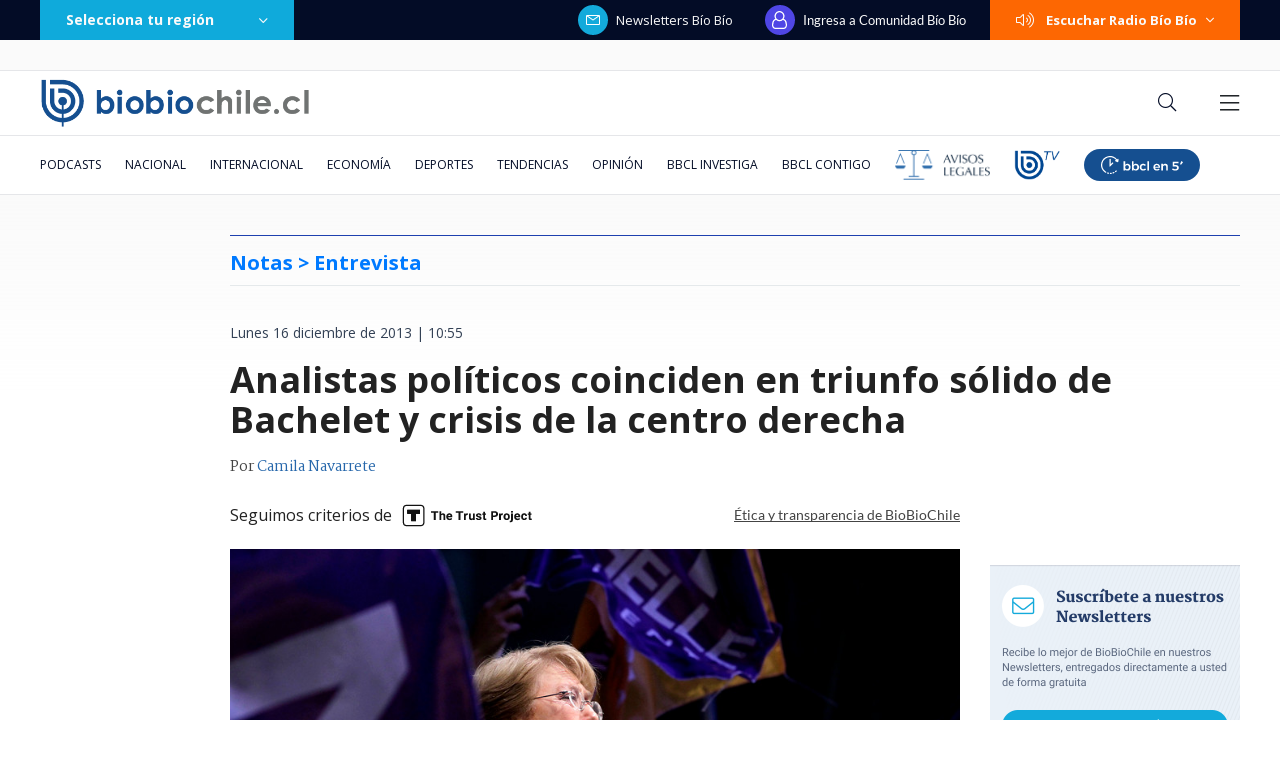

--- FILE ---
content_type: text/html; charset=utf-8
request_url: https://realtime.bbcl.cl/hit/?t=1769248711444&url=https%3A%2F%2Fwww.biobiochile.cl%2Fnoticias%2F2013%2F12%2F16%2Fanalistas-politicos-coinciden-en-triunfo-solido-de-bachelet-y-crisis-de-la-centro-derecha.shtml&property=01G1KMVDSGMWCR31GWZX0VBJBY&referrer=
body_size: -15
content:
01KFQQ1T8Z6HC3E0HN15ER4KD9.nEHL80/mLLNDiJx9DBtdoOXrE6Yiy47sjg/Whqv/oH8=

--- FILE ---
content_type: text/html; charset=utf-8
request_url: https://www.google.com/recaptcha/api2/aframe
body_size: 265
content:
<!DOCTYPE HTML><html><head><meta http-equiv="content-type" content="text/html; charset=UTF-8"></head><body><script nonce="h6rPCQAmspwepA1qpy-mRg">/** Anti-fraud and anti-abuse applications only. See google.com/recaptcha */ try{var clients={'sodar':'https://pagead2.googlesyndication.com/pagead/sodar?'};window.addEventListener("message",function(a){try{if(a.source===window.parent){var b=JSON.parse(a.data);var c=clients[b['id']];if(c){var d=document.createElement('img');d.src=c+b['params']+'&rc='+(localStorage.getItem("rc::a")?sessionStorage.getItem("rc::b"):"");window.document.body.appendChild(d);sessionStorage.setItem("rc::e",parseInt(sessionStorage.getItem("rc::e")||0)+1);localStorage.setItem("rc::h",'1769248725547');}}}catch(b){}});window.parent.postMessage("_grecaptcha_ready", "*");}catch(b){}</script></body></html>

--- FILE ---
content_type: application/javascript
request_url: https://www.biobiochile.cl/static/realtime/realtime-general.js?t=1769248721702&callback=BBCL_Realtime
body_size: 1277
content:
/*2026-01-24 09:58:05*/ BBCL_Realtime([{"id":6708967,"titulo":"\"No parece justificado\": Corte cuestiona contrataci\u00f3n de abogado de Boric y revoca su sobreseimiento","url":"https:\/\/www.biobiochile.cl\/especial\/bbcl-investiga\/noticias\/articulos\/2026\/01\/23\/no-parece-justificado-corte-cuestiona-contratacion-de-abogado-de-boric-y-revoca-su-sobreseimiento.shtml","imagen":"2026\/01\/gabriel-boric-y-jonatan-valenzuela-corte-cuestiona-contratacion.png","video_rudo_destacado":"","categoria":"nacional","en_vivo":false,"visitas":102},{"id":6709652,"titulo":"No ser\u00e1n malls chinos: Falabella llegar\u00e1 a ocupar algunas de las tiendas que dej\u00f3 el cierre de Corona","url":"https:\/\/www.biobiochile.cl\/noticias\/economia\/negocios-y-empresas\/2026\/01\/23\/no-seran-malls-chinos-falabella-llegara-a-ocupar-algunas-de-las-tiendas-que-dejo-el-cierre-de-corona.shtml","imagen":"2026\/01\/no-seran-un-mall-chino-falabella-llegara-a-ocupar-algunas-de-las-tiendas-que-dejo-corona.jpg","video_rudo_destacado":"","categoria":"nacional","en_vivo":false,"visitas":100},{"id":6710021,"titulo":"Fue acusado de \"apitutar\" a su pareja: ex gerente de ENAP despedido interpone millonaria demanda","url":"https:\/\/www.biobiochile.cl\/especial\/bbcl-investiga\/noticias\/articulos\/2026\/01\/24\/fue-acusado-de-apitutar-a-su-pareja-ex-gerente-de-enap-despedido-interpone-millonaria-demanda.shtml","imagen":"2026\/01\/relato-artificial-y-sin-defensa-ex-gerente-de-enap-despedido-interpone-millonaria-demanda.png","video_rudo_destacado":"","categoria":"nacional","en_vivo":false,"visitas":87},{"id":6708887,"titulo":"Vallejo sobre advertencia de contralora: \"El reajuste tiene un carril distinto a socio emergencia\"","url":"https:\/\/www.biobiochile.cl\/noticias\/nacional\/chile\/2026\/01\/23\/vallejo-sobre-advertencia-de-contralora-el-reajuste-tiene-un-carril-distinto-a-socio-emergencia.shtml","imagen":"2026\/01\/vallejo-sobre-advertencia-de-contralora-el-reajuste-tiene-un-carril-distinto-a-socio-emergencia.png","video_rudo_destacado":"","categoria":"nacional","en_vivo":false,"visitas":54},{"id":6710018,"titulo":"Ivette Vergara con todo contra Vasco Moulian por dichos sobre su hijo: \"No lo voy a aguantar\"","url":"https:\/\/www.biobiochile.cl\/noticias\/dopamina\/2026\/01\/23\/ivette-vergara-con-todo-contra-vasco-moulian-por-dichos-sobre-su-hijo-no-lo-voy-a-aguantar.shtml","imagen":"2026\/01\/ivette-vergara-vasco-moulian-dichos-hijo-no-lo-voy-aguantar-.jpg","video_rudo_destacado":"","categoria":"nacional","en_vivo":false,"visitas":53},{"id":6710094,"titulo":"Deportes Concepci\u00f3n cay\u00f3 2-0 ante Montevideo City Torque en la Serie R\u00edo de La Plata","url":"https:\/\/www.biobiochile.cl\/noticias\/deportes\/futbol\/futbol-nacional\/2026\/01\/24\/deportes-concepcion-cayo-2-0-ante-montevideo-city-torque-en-la-serie-rio-de-la-plata.shtml","imagen":"2026\/01\/conce-vs-mon.jpg","video_rudo_destacado":"","categoria":"deportes","en_vivo":false,"visitas":37},{"id":6709799,"titulo":"Buzo y amante del mar: qui\u00e9n era Julio Alfaro, t\u00e9cnico que muri\u00f3 tras ser succionado por ducto en Tom\u00e9","url":"https:\/\/www.biobiochile.cl\/noticias\/nacional\/region-del-bio-bio\/2026\/01\/23\/buzo-y-amante-del-mar-quien-era-julio-alfaro-tecnico-que-murio-tras-ser-succionado-por-ducto-en-tome.shtml","imagen":"2026\/01\/buzo-y-amante-del-mar-quien-era-julio-alfaro-tecnico-que-murio-tras-ser-succionado-por-ducto-en-tome.png","video_rudo_destacado":"","categoria":"nacional","en_vivo":false,"visitas":33},{"id":6709999,"titulo":"Delcy Rodr\u00edguez propone convocar \"verdadero di\u00e1logo pol\u00edtico\" que incluya a la oposici\u00f3n en Venezuela","url":"https:\/\/www.biobiochile.cl\/noticias\/internacional\/america-latina\/2026\/01\/23\/delcy-rodriguez-propone-convocar-verdadero-dialogo-politico-que-incluya-a-la-oposicion-en-venezuela.shtml","imagen":"2026\/01\/efe-archiv-por-delcy-rodriguez-venezuela.png","video_rudo_destacado":"","categoria":"nacional","en_vivo":false,"visitas":30},{"id":6710080,"titulo":"Joven estuvo m\u00e1s de un a\u00f1o en prisi\u00f3n por robo que no cometi\u00f3: result\u00f3 ser inocente y ser\u00e1 indemnizado","url":"https:\/\/www.biobiochile.cl\/noticias\/nacional\/region-metropolitana\/2026\/01\/24\/joven-estuvo-mas-de-un-ano-en-prision-por-robo-que-no-cometio-resulto-ser-inocente-y-sera-indemnizado.shtml","imagen":"2026\/01\/cntxt-a-1-por-joven-prision-1-ano-declarado-inocente-sera-indemnizado.jpg","video_rudo_destacado":"","categoria":"nacional","en_vivo":false,"visitas":30},{"id":6709386,"titulo":"Municipalidad de Maip\u00fa denuncia a supuesta dirigenta de campamento Santa Marta por estafa a familias","url":"https:\/\/www.biobiochile.cl\/noticias\/nacional\/region-metropolitana\/2026\/01\/23\/municipalidad-de-maipu-denuncia-a-supuesta-dirigenta-de-campamento-santa-marta-por-estafa-a-familias.shtml","imagen":"2026\/01\/municipalidad-de-maipu-denuncia-a-supuesta-dirigenta-de-campamento-santa-marta-por-estafa-a-familias.png","video_rudo_destacado":"","categoria":"nacional","en_vivo":false,"visitas":29}])

--- FILE ---
content_type: application/javascript; charset=utf-8
request_url: https://fundingchoicesmessages.google.com/f/AGSKWxXNvZYPeJUNEXvlzMFDRNAHqQrFD10kyxqw28KRr0IqgZAVLoCwj6sp1xjar5-t2ecVh5ZJNxO6J-dkEhXAN5p832N_2HmXZ_Po2ztjaIWZqUgHa18VplnpJYkrxY8BS0h0Bj-iBzT-YCv17qd5tPEqe64poSj6og5x18bn2C0WtR06kgN1nSeQQjRs/_/tradedoubler./hw-ads./delivery.php?rnd=://adv./adchain.
body_size: -1289
content:
window['f66563f3-e7b0-4931-bcf1-e4dc6c0436be'] = true;

--- FILE ---
content_type: image/svg+xml
request_url: https://www.biobiochile.cl/especial/trust-project/img/trust-logo-horizontal.svg
body_size: 2215
content:
<?xml version="1.0" encoding="utf-8"?>
<!-- Generator: Adobe Illustrator 22.0.1, SVG Export Plug-In . SVG Version: 6.00 Build 0)  -->
<svg version="1.1" id="Trust_Logo_-_Horizontal" xmlns="http://www.w3.org/2000/svg" xmlns:xlink="http://www.w3.org/1999/xlink"
	 x="0px" y="0px" viewBox="0 0 700 200" style="enable-background:new 0 0 700 200;" xml:space="preserve">
<style type="text/css">
	.st0{fill:#FFFFFF;}
	.st1{fill:#121212;}
	.st2{clip-path:url(#SVGID_2_);}
	.st3{clip-path:url(#SVGID_4_);fill:#121212;}
	.st4{fill:none;}
</style>
<g>
	<g>
		<path class="st0" d="M144,133.8c0,5.5-4.5,10-10,10H66c-5.5,0-10-4.5-10-10v-68c0-5.5,4.5-10,10-10h68c5.5,0,10,4.5,10,10V133.8z"
			/>
		<path class="st1" d="M134,50H66c-8.8,0-16,7.2-16,16v68c0,8.8,7.2,16,16,16h68c8.8,0,16-7.2,16-16V66C150,57.2,142.8,50,134,50z
			 M144,134c0,5.5-4.5,10-10,10H66c-5.5,0-10-4.5-10-10V66c0-5.5,4.5-10,10-10h68c5.5,0,10,4.5,10,10V134z"/>
		<g>
			<defs>
				<path id="SVGID_1_" d="M109.9,126.8H90.2c-0.4,0-0.7-0.3-0.7-0.7V92.5c0-0.5-0.4-0.9-0.9-0.9H71c-0.4,0-0.7-0.3-0.7-0.7V73.6
					c0-0.4,0.3-0.7,0.7-0.7h58c0.4,0,0.7,0.3,0.7,0.7v17.4c0,0.4-0.3,0.7-0.7,0.7h-17.6c-0.4,0-0.7,0.3-0.7,0.7v33.7
					C110.6,126.5,110.3,126.8,109.9,126.8z"/>
			</defs>
			<use xlink:href="#SVGID_1_"  style="overflow:visible;fill-rule:evenodd;clip-rule:evenodd;fill:#121212;"/>
			<clipPath id="SVGID_2_">
				<use xlink:href="#SVGID_1_"  style="overflow:visible;"/>
			</clipPath>
			<g class="st2">
				<defs>
					<rect id="SVGID_3_" x="-377.2" y="-274.2" width="885.1" height="720.2"/>
				</defs>
				<use xlink:href="#SVGID_3_"  style="overflow:visible;fill:#121212;"/>
				<clipPath id="SVGID_4_">
					<use xlink:href="#SVGID_3_"  style="overflow:visible;"/>
				</clipPath>
				<rect x="69.4" y="71.9" class="st3" width="61.2" height="55.8"/>
			</g>
		</g>
	</g>
	<g>
		<path class="st1" d="M214.1,87h-12.5v34h-8.8V87h-12.4v-7.2h21.2h12.5V87z"/>
		<path class="st1" d="M243.4,92.7c1.8,1.9,2.7,4.9,2.7,9.1V121h-8.5v-19.2c0-1.8-0.4-3.1-1.2-3.9c-0.8-0.8-2-1.1-3.6-1.1
			c-2.3,0-3.9,0.8-4.9,2.5V121h-8.5V79.8h8.5v13.8c1-1.2,2.2-2.2,3.6-2.9c1.4-0.7,2.9-1,4.5-1C239.2,89.8,241.6,90.8,243.4,92.7z"/>
		<path class="st1" d="M278.6,108.5h-19.3c0.3,1.9,1.1,3.4,2.4,4.5c1.3,1.1,2.9,1.7,4.9,1.7c1.5,0,2.8-0.3,4.1-0.8
			c1.3-0.6,2.3-1.4,3.2-2.5l4.1,4.7c-1.1,1.5-2.6,2.8-4.7,3.9c-2.1,1.1-4.5,1.6-7.2,1.6c-3.1,0-5.8-0.7-8.2-2
			c-2.3-1.3-4.1-3.1-5.3-5.4c-1.2-2.3-1.9-4.8-1.9-7.5v-1.1c0-3.1,0.6-5.8,1.7-8.2c1.1-2.4,2.8-4.3,5-5.6c2.2-1.3,4.7-2,7.7-2
			c2.9,0,5.3,0.6,7.4,1.8c2,1.2,3.6,3,4.6,5.2c1.1,2.3,1.6,4.9,1.6,8V108.5z M270.2,102.1c0-1.7-0.5-3-1.4-3.9
			c-0.9-1-2.2-1.4-3.9-1.4c-1.6,0-2.9,0.5-3.8,1.6c-0.9,1.1-1.5,2.6-1.8,4.4h10.9V102.1z"/>
	</g>
	<g>
		<path class="st1" d="M328.8,87h-12.5v34h-8.8V87h-12.4v-7.2h21.2h12.5V87z"/>
		<path class="st1" d="M349.2,89.9c0.5,0.1,0.9,0.1,1.2,0.2l-0.1,8.2c-1.1-0.1-2.1-0.2-3-0.2c-3.1,0-5,1-6,3V121h-8.5V90.4h8
			l0.3,3.7c0.8-1.4,1.7-2.4,2.9-3.2c1.2-0.7,2.5-1.1,3.9-1.1C348.3,89.8,348.7,89.9,349.2,89.9z"/>
		<path class="st1" d="M382.4,90.4V121h-8l-0.2-3.2c-1,1.2-2.1,2.1-3.5,2.8c-1.4,0.6-3,1-4.8,1c-3.2,0-5.7-0.9-7.5-2.8
			c-1.8-1.8-2.7-4.7-2.7-8.6V90.4h8.5v19.8c0,1.5,0.4,2.6,1.1,3.3c0.7,0.7,1.8,1.1,3.1,1.1c2.6,0,4.4-0.9,5.5-2.7V90.4H382.4z"/>
		<path class="st1" d="M388.1,99.4c0-1.7,0.5-3.3,1.5-4.8c1-1.5,2.4-2.6,4.3-3.5c1.9-0.9,4-1.3,6.5-1.3c2.6,0,4.9,0.4,6.9,1.3
			c2,0.8,3.5,2,4.5,3.5c1.1,1.5,1.6,3.2,1.6,5.1h-8.5c0-1.2-0.4-2.2-1.1-2.9c-0.7-0.7-1.9-1-3.4-1c-1.2,0-2.2,0.3-3,0.9
			c-0.7,0.6-1.1,1.3-1.1,2.3c0,0.9,0.4,1.6,1.3,2.1c0.8,0.5,2.3,1,4.3,1.4c2.4,0.5,4.5,1,6.1,1.8c1.7,0.7,3,1.7,4,3
			c1,1.3,1.5,2.9,1.5,4.9c0,1.8-0.5,3.4-1.6,4.8c-1.1,1.4-2.6,2.5-4.5,3.3c-2,0.8-4.3,1.2-6.9,1.2c-2.8,0-5.1-0.5-7.1-1.5
			c-2-1-3.5-2.3-4.6-3.9c-1-1.6-1.6-3.2-1.6-4.9h8.1c0.1,1.5,0.6,2.6,1.6,3.3c1,0.7,2.3,1.1,3.8,1.1c1.5,0,2.6-0.3,3.3-0.8
			c0.8-0.6,1.2-1.3,1.2-2.2c0-0.6-0.2-1.1-0.5-1.5c-0.3-0.4-1-0.8-1.9-1.1c-0.9-0.4-2.2-0.7-3.8-1.1
			C391.7,107.2,388.1,104.1,388.1,99.4z"/>
		<path class="st1" d="M435.1,114.3v6.4c-1.5,0.5-3.1,0.8-5,0.8c-6,0-9-3.1-9-9.2V96.6h-4.3v-6.2h4.3v-7.6h8.5v7.6h5.1v6.2h-5.1
			v14.8c0,1.2,0.2,2,0.7,2.5c0.5,0.4,1.3,0.7,2.4,0.7C433.7,114.5,434.5,114.5,435.1,114.3z"/>
	</g>
	<g>
		<path class="st1" d="M482.6,81.6c2.4,1.2,4.2,2.8,5.4,4.9c1.3,2.1,1.9,4.4,1.9,7.1c0,2.6-0.6,4.9-1.9,6.9c-1.2,2-3,3.5-5.4,4.6
			c-2.4,1.1-5.1,1.6-8.3,1.6H467V121h-8.9V79.8h16.2C477.5,79.8,480.3,80.4,482.6,81.6z M479.3,97.9c1.1-1.1,1.6-2.5,1.6-4.3
			c0-1.2-0.2-2.3-0.7-3.3c-0.5-1-1.2-1.8-2.2-2.4c-1-0.6-2.2-0.9-3.7-0.9H467v12.5h7.3C476.6,99.5,478.2,99,479.3,97.9z"/>
		<path class="st1" d="M511.1,89.9c0.5,0.1,0.9,0.1,1.2,0.2l-0.1,8.3c-1.1-0.2-2.1-0.2-3-0.2c-3.1,0-5,1-6,3V121h-8.5V90.4h8
			l0.3,3.7c0.8-1.4,1.7-2.4,2.9-3.2c1.2-0.7,2.5-1.1,3.9-1.1C510.1,89.8,510.6,89.9,511.1,89.9z"/>
		<path class="st1" d="M517,97.4c1.1-2.4,2.8-4.2,5-5.5c2.2-1.3,4.8-2,7.8-2c3.1,0,5.7,0.7,7.9,2c2.2,1.3,3.9,3.2,5,5.5
			c1.1,2.4,1.7,5,1.7,8v0.6c0,3-0.6,5.7-1.7,8c-1.1,2.3-2.8,4.2-5,5.5c-2.2,1.3-4.8,2-7.8,2c-3.1,0-5.7-0.7-7.9-2
			c-2.2-1.3-3.9-3.2-5-5.5c-1.1-2.3-1.7-5-1.7-8v-0.6C515.3,102.4,515.8,99.7,517,97.4z M525.3,112.3c1,1.6,2.5,2.4,4.6,2.4
			c2.1,0,3.6-0.8,4.6-2.4c1-1.6,1.4-3.7,1.4-6.3v-0.6c0-2.6-0.5-4.7-1.4-6.3c-1-1.6-2.5-2.4-4.6-2.4c-2.1,0-3.6,0.8-4.6,2.4
			c-1,1.6-1.4,3.7-1.4,6.3v0.6C523.8,108.6,524.3,110.7,525.3,112.3z"/>
		<path class="st1" d="M558.8,120.4c0,3.5-0.9,6.2-2.8,8.1c-1.9,1.9-4.5,2.8-7.9,2.8c-1.5,0-2.9-0.2-4.2-0.5V124
			c0.9,0.2,1.8,0.3,2.6,0.3c2.5,0,3.8-1.3,3.8-3.9v-30h8.6V120.4z M557.8,79.8c0.9,0.8,1.3,1.9,1.3,3.2c0,1.3-0.4,2.3-1.3,3.2
			c-0.9,0.8-2,1.2-3.4,1.2c-1.4,0-2.6-0.4-3.5-1.2c-0.9-0.8-1.3-1.9-1.3-3.2c0-1.3,0.4-2.3,1.3-3.2c0.9-0.8,2-1.2,3.5-1.2
			C555.7,78.5,556.9,79,557.8,79.8z"/>
		<path class="st1" d="M592.3,108.5H573c0.3,1.9,1.1,3.4,2.4,4.5c1.3,1.1,2.9,1.7,4.9,1.7c1.5,0,2.8-0.3,4.1-0.8
			c1.3-0.6,2.3-1.4,3.2-2.5l4.1,4.7c-1.1,1.5-2.6,2.8-4.7,3.9c-2.1,1.1-4.5,1.6-7.2,1.6c-3.1,0-5.8-0.7-8.2-2
			c-2.3-1.3-4.1-3.1-5.3-5.4c-1.2-2.3-1.9-4.8-1.9-7.5v-1.1c0-3.1,0.6-5.8,1.7-8.2c1.1-2.4,2.8-4.3,5-5.6c2.2-1.3,4.7-2,7.7-2
			c2.9,0,5.3,0.6,7.4,1.8c2,1.2,3.6,3,4.6,5.2c1.1,2.3,1.6,4.9,1.6,8V108.5z M584,102.1c0-1.7-0.5-3-1.4-3.9c-0.9-1-2.2-1.4-3.9-1.4
			c-1.6,0-2.9,0.5-3.8,1.6c-0.9,1.1-1.5,2.6-1.8,4.4H584V102.1z"/>
		<path class="st1" d="M623.5,110.3c0,2.2-0.6,4.1-1.7,5.8c-1.1,1.7-2.7,3-4.6,4c-1.9,1-4.1,1.4-6.4,1.4c-3.1,0-5.7-0.7-7.8-2
			c-2.1-1.3-3.7-3.2-4.8-5.5c-1.1-2.3-1.6-5-1.6-8v-0.7c0-3,0.5-5.6,1.6-8c1.1-2.3,2.7-4.2,4.8-5.5c2.1-1.3,4.7-2,7.8-2
			c2.5,0,4.7,0.5,6.7,1.5c1.9,1,3.4,2.4,4.5,4.2c1.1,1.8,1.6,4,1.6,6.4h-8c0-1.5-0.5-2.8-1.3-3.7c-0.9-1-2.1-1.5-3.6-1.5
			c-2.1,0-3.5,0.8-4.3,2.3c-0.8,1.6-1.2,3.6-1.2,6.3v0.7c0,2.7,0.4,4.8,1.1,6.3c0.8,1.5,2.2,2.3,4.3,2.3c1.5,0,2.6-0.4,3.5-1.2
			c0.9-0.8,1.3-1.9,1.4-3.2H623.5z"/>
		<path class="st1" d="M645.3,114.3v6.4c-1.5,0.5-3.1,0.8-5,0.8c-6,0-9-3.1-9-9.2V96.6H627v-6.2h4.3v-7.6h8.5v7.6h5.1v6.2h-5.1v14.8
			c0,1.2,0.2,2,0.7,2.5c0.5,0.4,1.3,0.7,2.4,0.7C643.9,114.5,644.7,114.5,645.3,114.3z"/>
	</g>
	<rect class="st4" width="700" height="200"/>
</g>
</svg>
